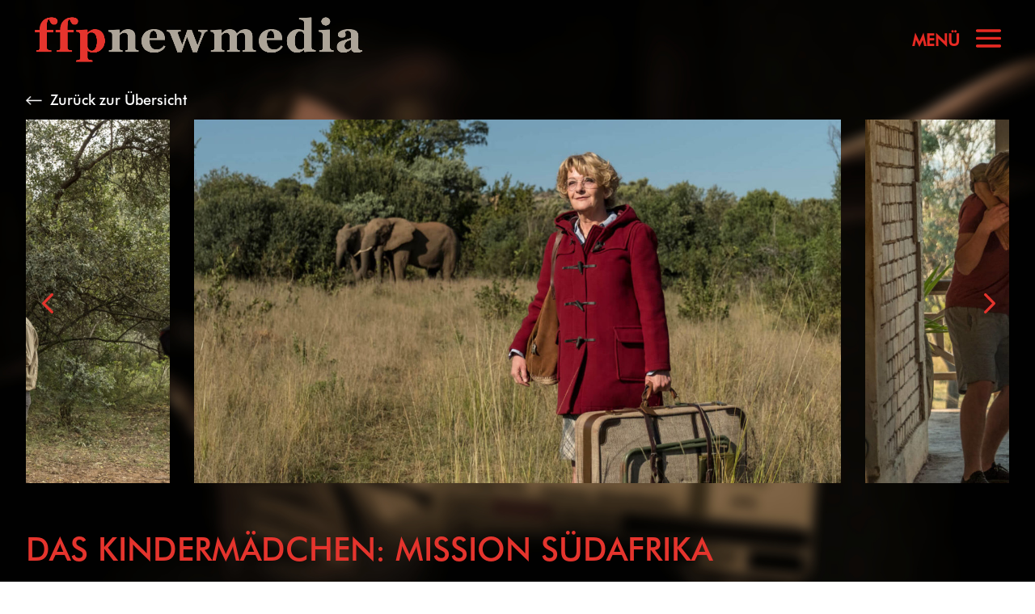

--- FILE ---
content_type: text/css
request_url: https://ffpnewmedia.com/wp-content/et-cache/2564/et-divi-dynamic-2564-late.css?ver=1765177795
body_size: 185
content:
@font-face{font-family:FontAwesome;font-style:normal;font-weight:400;font-display:block;src:url(//ffpnewmedia.com/wp-content/themes/Divi/core/admin/fonts/fontawesome/fa-regular-400.eot);src:url(//ffpnewmedia.com/wp-content/themes/Divi/core/admin/fonts/fontawesome/fa-regular-400.eot?#iefix) format("embedded-opentype"),url(//ffpnewmedia.com/wp-content/themes/Divi/core/admin/fonts/fontawesome/fa-regular-400.woff2) format("woff2"),url(//ffpnewmedia.com/wp-content/themes/Divi/core/admin/fonts/fontawesome/fa-regular-400.woff) format("woff"),url(//ffpnewmedia.com/wp-content/themes/Divi/core/admin/fonts/fontawesome/fa-regular-400.ttf) format("truetype"),url(//ffpnewmedia.com/wp-content/themes/Divi/core/admin/fonts/fontawesome/fa-regular-400.svg#fontawesome) format("svg")}@font-face{font-family:FontAwesome;font-style:normal;font-weight:900;font-display:block;src:url(//ffpnewmedia.com/wp-content/themes/Divi/core/admin/fonts/fontawesome/fa-solid-900.eot);src:url(//ffpnewmedia.com/wp-content/themes/Divi/core/admin/fonts/fontawesome/fa-solid-900.eot?#iefix) format("embedded-opentype"),url(//ffpnewmedia.com/wp-content/themes/Divi/core/admin/fonts/fontawesome/fa-solid-900.woff2) format("woff2"),url(//ffpnewmedia.com/wp-content/themes/Divi/core/admin/fonts/fontawesome/fa-solid-900.woff) format("woff"),url(//ffpnewmedia.com/wp-content/themes/Divi/core/admin/fonts/fontawesome/fa-solid-900.ttf) format("truetype"),url(//ffpnewmedia.com/wp-content/themes/Divi/core/admin/fonts/fontawesome/fa-solid-900.svg#fontawesome) format("svg")}@font-face{font-family:FontAwesome;font-style:normal;font-weight:400;font-display:block;src:url(//ffpnewmedia.com/wp-content/themes/Divi/core/admin/fonts/fontawesome/fa-brands-400.eot);src:url(//ffpnewmedia.com/wp-content/themes/Divi/core/admin/fonts/fontawesome/fa-brands-400.eot?#iefix) format("embedded-opentype"),url(//ffpnewmedia.com/wp-content/themes/Divi/core/admin/fonts/fontawesome/fa-brands-400.woff2) format("woff2"),url(//ffpnewmedia.com/wp-content/themes/Divi/core/admin/fonts/fontawesome/fa-brands-400.woff) format("woff"),url(//ffpnewmedia.com/wp-content/themes/Divi/core/admin/fonts/fontawesome/fa-brands-400.ttf) format("truetype"),url(//ffpnewmedia.com/wp-content/themes/Divi/core/admin/fonts/fontawesome/fa-brands-400.svg#fontawesome) format("svg")}

--- FILE ---
content_type: text/css
request_url: https://ffpnewmedia.com/wp-content/themes/zacher-media-gmbh/style.css?ver=4.27.5
body_size: 173
content:
/*
Theme Name: zacher media gmbh
Theme URI: https://zachermedia.de
Description: Ein Child Theme basierend auf Divi der zacher media gmbh
Author: zacher media gmbh
Author URI: https://zachermedia.de
Template: Divi
Version: 4.9.4
*/

/* Generated by Orbisius Child Theme Creator (https://orbisius.com/products/wordpress-plugins/orbisius-child-theme-creator/) on Tue, 01 Jun 2021 06:41:11 +0000 */ 
/* The plugin now uses the recommended approach for loading the css files.*/



--- FILE ---
content_type: text/css
request_url: https://ffpnewmedia.com/wp-content/et-cache/2564/et-divi-dynamic-2564-late.css
body_size: 185
content:
@font-face{font-family:FontAwesome;font-style:normal;font-weight:400;font-display:block;src:url(//ffpnewmedia.com/wp-content/themes/Divi/core/admin/fonts/fontawesome/fa-regular-400.eot);src:url(//ffpnewmedia.com/wp-content/themes/Divi/core/admin/fonts/fontawesome/fa-regular-400.eot?#iefix) format("embedded-opentype"),url(//ffpnewmedia.com/wp-content/themes/Divi/core/admin/fonts/fontawesome/fa-regular-400.woff2) format("woff2"),url(//ffpnewmedia.com/wp-content/themes/Divi/core/admin/fonts/fontawesome/fa-regular-400.woff) format("woff"),url(//ffpnewmedia.com/wp-content/themes/Divi/core/admin/fonts/fontawesome/fa-regular-400.ttf) format("truetype"),url(//ffpnewmedia.com/wp-content/themes/Divi/core/admin/fonts/fontawesome/fa-regular-400.svg#fontawesome) format("svg")}@font-face{font-family:FontAwesome;font-style:normal;font-weight:900;font-display:block;src:url(//ffpnewmedia.com/wp-content/themes/Divi/core/admin/fonts/fontawesome/fa-solid-900.eot);src:url(//ffpnewmedia.com/wp-content/themes/Divi/core/admin/fonts/fontawesome/fa-solid-900.eot?#iefix) format("embedded-opentype"),url(//ffpnewmedia.com/wp-content/themes/Divi/core/admin/fonts/fontawesome/fa-solid-900.woff2) format("woff2"),url(//ffpnewmedia.com/wp-content/themes/Divi/core/admin/fonts/fontawesome/fa-solid-900.woff) format("woff"),url(//ffpnewmedia.com/wp-content/themes/Divi/core/admin/fonts/fontawesome/fa-solid-900.ttf) format("truetype"),url(//ffpnewmedia.com/wp-content/themes/Divi/core/admin/fonts/fontawesome/fa-solid-900.svg#fontawesome) format("svg")}@font-face{font-family:FontAwesome;font-style:normal;font-weight:400;font-display:block;src:url(//ffpnewmedia.com/wp-content/themes/Divi/core/admin/fonts/fontawesome/fa-brands-400.eot);src:url(//ffpnewmedia.com/wp-content/themes/Divi/core/admin/fonts/fontawesome/fa-brands-400.eot?#iefix) format("embedded-opentype"),url(//ffpnewmedia.com/wp-content/themes/Divi/core/admin/fonts/fontawesome/fa-brands-400.woff2) format("woff2"),url(//ffpnewmedia.com/wp-content/themes/Divi/core/admin/fonts/fontawesome/fa-brands-400.woff) format("woff"),url(//ffpnewmedia.com/wp-content/themes/Divi/core/admin/fonts/fontawesome/fa-brands-400.ttf) format("truetype"),url(//ffpnewmedia.com/wp-content/themes/Divi/core/admin/fonts/fontawesome/fa-brands-400.svg#fontawesome) format("svg")}